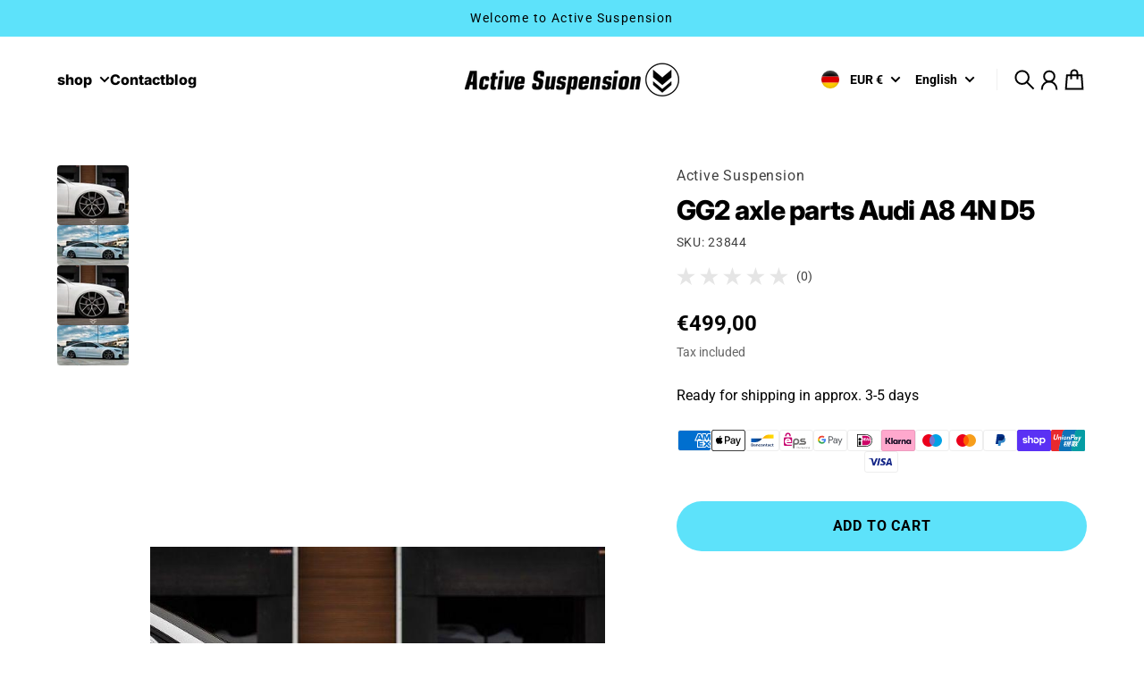

--- FILE ---
content_type: text/csv
request_url: https://cdn.shopify.com/s/files/1/1101/5888/t/2/assets/active-suspension_myshopify_com.csv?v=1760077140
body_size: 463
content:
Lamborghini,"Urus SE","SE ab 2024",">>Lamborghini+Urus SE+SE ab 2024$$$t$$$3"
Audi,A6,"A6 C9 ab 2024",">>Audi+A6+A6 C9 ab 2024$$$t$$$3"
Audi,A6,"A6 C6 ab 2004",">>Audi+A6+A6 C6 ab 2004$$$t$$$3"
Audi,A6,"A6 C8 ab 2018",">>Audi+A6+A6 C8 ab 2018$$$t$$$3"
Audi,A6,"A6 C7 ab 2011",">>Audi+A6+A6 C7 ab 2011$$$t$$$3"
Audi,A7,"A7 C8 ab 2018",">>Audi+A7+A7 C8 ab 2018$$$t$$$3"
Audi,A7,"A7 C7 ab 2011",">>Audi+A7+A7 C7 ab 2011$$$t$$$3"
Audi,A8,"A8 4E ab 2002",">>Audi+A8+A8 4E ab 2002$$$t$$$3"
Audi,A8,"A8 4N ab 2018",">>Audi+A8+A8 4N ab 2018$$$t$$$3"
Audi,A8,"A8 4H ab 2010",">>Audi+A8+A8 4H ab 2010$$$t$$$3"
Audi,E-Tron,"GE ab 2018-",">>Audi+E-Tron+GE ab 2018$$$t$$$3"
Audi,"E-Tron GT","4J ab 2021",">>Audi+E-Tron GT+4J ab 2021$$$t$$$3"
Audi,Q5,"Q5 FY ab 2017",">>Audi+Q5+Q5 FY ab 2017$$$t$$$3"
Audi,Q7,"4L ab 2005",">>Audi+Q7+Q7 4L ab 2005$$$t$$$3"
Audi,Q7,"4M ab 2015",">>Audi+Q7+4M ab 2015$$$t$$$3"
Audi,Q8,"4M ab 2018",">>Audi+Q8+4M ab 2018$$$t$$$3"
Audi,"Q8 E-Tron","Q8 E-Tron ab 2022",">>Audi+Q8 E-Tron+Q8 E-Tron ab 2022$$$t$$$3"
Audi,RS6,"RS6 C8 ab 2019",">>Audi+RS6+RS6 C8 ab 2019$$$t$$$3"
Audi,RS6,"RS6 C7 ab 2014",">>Audi+RS6+RS6 C7 ab 2014$$$t$$$3"
Audi,RS7,"RS7 C8 ab 2019",">>Audi+RS7+RS7 C8 ab 2019$$$t$$$3"
Audi,RS7,"RS7 C7 ab 2014",">>Audi+RS7+RS7 C7 ab 2014$$$t$$$3"
Audi,RSQ8,"RSQ8 4M ab 2020",">>Audi+RSQ8+RSQ8 4M ab 2020$$$t$$$3"
Audi,S6,"S6 C8 ab 2018",">>Audi+S6+S6 C8 ab 2018$$$t$$$3"
Audi,S6,"S6 C7 ab 2012",">>Audi+S6+S6 C7 ab 2012$$$t$$$3"
Audi,S7,"S7 C8 ab 2018",">>Audi+S7+S7 C8 ab 2018$$$t$$$3"
Audi,S7,"S7 C7 ab 2012",">>Audi+S7+S7 C7 ab 2012$$$t$$$3"
Audi,S8,"S8 4E ab 2002",">>Audi+S8+S8 4E ab 2002$$$t$$$3"
Audi,S8,"S8 4N ab 2019",">>Audi+S8+4N ab 2019$$$t$$$3"
Audi,S8,"S8 4H ab 2010",">>Audi+S8+S8 4H ab 2010$$$t$$$3"
Audi,SQ5,"SQ5 FY ab 2017",">>Audi+SQ5+SQ5 FY ab 2017$$$t$$$3"
Audi,SQ7,"4M ab 2015",">>Audi+SQ%2F+4M ab 2015$$$t$$$3"
Audi,SQ8,"4M ab 2018",">>Audi+SQ8+4M ab 2018$$$t$$$3"
BMW,5er,"G30 ab 2017-",">>BMW+5er+G30 ab 2017$$$t$$$3"
BMW,6er,"G32 ab 2018-",">>BMW+6er+G32 ab 2018$$$t$$$3"
BMW,7er,"G11 ab 2015-",">>BMW+7er+G11 ab 2015$$$t$$$3"
BMW,7er,"G70 ab 2022-",">>BMW+7er+G70 ab 2022$$$t$$$3"
BMW,X5,"G05 ab 2018-",">>BMW+X5+G05 ab 2018$$$t$$$3"
BMW,X6,"G06 ab 2019-",">>BMW+X6+G06 ab 2019$$$t$$$3"
BMW,X7,"G07 ab 2019-",">>BMW+X7+G07 ab 2019$$$t$$$3"
BMW,XM,"G09 ab 2022",">>BMW+XM+G09 ab 2022$$$t$$$3"
BMW,iX,"I20 ab 2021",">>BMW+iX+I20 ab 2021$$$t$$$3"
Bentley,Bentayga,"4V ab 2016",">>Bentley+Bentayga+4V ab 2016$$$t$$$3"
Bentley,"Continental GT","MK3 ab 2018",">>Bentley+Continental GT+MK3 ab 2018$$$t$$$3"
Bentley,"Flying Spur","Flying Spur ab 2019",">>Bentley+Flying Spur+Flying Spur ab 2019$$$t$$$3"
Lamborghini,Urus,"MK1 ab 2018-",">>Lamborghini+Urus+MK1 ab 2018$$$t$$$3"
Mercedes,"AMG GT-4","X290 ab2018-",">>Mercedes+AMG GT 4+X290 ab2018$$$t$$$3"
Mercedes,C-Klasse,"W206 ab 2021",">>Mercedes+C-Klasse+W206 ab 2021$$$t$$$3"
Mercedes,C-Klasse,"W205 ab2014",">>Mercedes+C-Klasse+W205 ab2014$$$t$$$3"
Mercedes,"C63 AMG","W205 ab2015",">>Mercedes+C63 AMG+W205 ab2015$$$t$$$3"
Mercedes,CLS,"W218 ab 2011",">>Mercedes+CLS+W218 ab 2011$$$t$$$3"
Mercedes,CLS,"C257 ab 2018-",">>Mercedes+CLS+C257 ab 2018$$$t$$$3"
Mercedes,"E 63 AMG","W213 ab 2016",">>Mercedes+E 63 AMG+W213 ab 2016$$$t$$$3"
Mercedes,"E 63 AMG","W212 ab 2009",">>Mercedes+E 63 AMG+W212 ab 2009$$$t$$$3"
Mercedes,E-Klasse,"W214 ab 2023",">>Mercedes+E-Klasse+W214 ab 2023$$$t$$$3"
Mercedes,E-Klasse,"W213 ab 2016",">>Mercedes+E-Klasse+W213 ab 2016$$$t$$$3"
Mercedes,E-Klasse,"W212 ab 2009",">>Mercedes+E-Klasse+W212 ab 2009$$$t$$$3"
Mercedes,EQC,"EQC N293 ab 2019",">>Mercedes+EQC+EQC N293 ab 2019$$$t$$$3"
Mercedes,EQS,"EQS V297 ab 2021",">>Mercedes+EQS+EQS V297 ab 2021$$$t$$$3"
Mercedes,"EQS SUV","EQS SUV X296 ab 2022",">>Mercedes+EQS SUV+EQS SUV X296 ab 2022$$$t$$$3"
Mercedes,GLC,"X253 ab 2015",">>Mercedes+GLC+X253 ab 2015$$$t$$$3"
Mercedes,GLC,"X254/ C254 ab 2022",">>Mercedes+GLC+X254%2F C254 ab 2022$$$t$$$3"
Mercedes,"GLC 63 AMG","GLC 63 AMG 254 ab 2023",">>Mercedes+GLC 63 AMG+GLC 63 AMG 254 ab 2023$$$t$$$3"
Mercedes,GLE,"W166 ab 2015",">>Mercedes+GLE+W166 ab 2015$$$t$$$3"
Mercedes,GLE,"W167 ab 2019",">>Mercedes+GLE+W167 ab 2019$$$t$$$3"
Mercedes,"GLE 63 AMG","C292 ab 2015",">>Mercedes+GLE 63 AMG+C292 ab 2015$$$t$$$3"
Mercedes,"GLE 63 AMG","V167 ab 2018",">>Mercedes+GLE 63 AMG+V167 ab 2018$$$t$$$3"
Mercedes,GLS,"GLS X167 ab 2019",">>Mercedes+GLS+GLS X167 ab 2019$$$t$$$3"
Mercedes,"S 63 AMG","W223 ab 2023",">>Mercedes+S 63 AMG+W223 ab 2023$$$t$$$3"
Mercedes,"S 63 AMG","W222 ab 2013",">>Mercedes+S 63 AMG+W222 ab 2013$$$t$$$3"
Mercedes,S-Klasse,"W223 ab 2020",">>Mercedes+S-Klasse+W223 ab 2020$$$t$$$3"
Mercedes,S-Klasse,"W222 ab 2013",">>Mercedes+S-Klasse+W222 ab 2013$$$t$$$3"
Mercedes,S-Klasse,"W221 ab 2005",">>Mercedes+S-Klasse+W221 ab 2005$$$t$$$3"
Mercedes,V-Klasse,"W447 ab 2014-",">>Mercedes+V-Klasse+W447 ab 2014$$$t$$$3"
Porsche,Cayenne,"958 (92A) ab 2010",">>Porsche+Cayenne+958 (92A) ab 2010$$$t$$$3"
Porsche,Cayenne,"536 (9YA) ab 2017",">>Porsche+Cayenne+536 (9YA) ab 2017$$$t$$$3"
Porsche,Macan,"95B ab 2014",">>Porsche+Macan+95B ab 2014$$$t$$$3"
Porsche,Panamera,"971 ab 2016",">>Porsche+Panamera+971 ab 2016$$$t$$$3"
Porsche,Panamera,"970 ab 2009",">>Porsche+Panamera+970 ab 2009$$$t$$$3"
Porsche,Taycan,"9J1 ab 2020",">>Porsche+Taycan+9J1 ab 2020$$$t$$$3"
"Ranger Rover",Velar,"L560 ab 2017",">>Ranger Rover+Velar+L560 ab 2017$$$t$$$3"
Rolls-Royce,Cullinan,"Cullinan MK1 ab 2018",">>Rolls Royce+Cullinan+Cullinan MK1 ab 2018$$$t$$$3"
Rolls-Royce,Dawn,"MK1 ab 2016",">>Rolls Royce+Dawn+MK1 ab 2016$$$t$$$3"
Rolls-Royce,Ghost,"MK1 ab 2009",">>Rolls Royce+Ghost+MK1 ab 2009$$$t$$$3"
Rolls-Royce,Wraith,"MK1 ab 2013",">>Rolls Royce+Wraith+MK1 ab 2013$$$t$$$3"
Tesla,"Model S","Model S ab 2012",">>Tesla+Model S+Model S ab 2012$$$t$$$3"
Tesla,"Model X","Model X ab 2015",">>Tesla+Model X+Model X ab 2015$$$t$$$3"
VW,Touareg,"7P ab 2010",">>VW+Touareg+7P ab 2010$$$t$$$3"
VW,Touareg,"CR ab 2018",">>VW+Touareg+CR ab 2018$$$t$$$3"
Volvo,XC90,"XC90 ab 2015",">>Volvo+XC90+XC90 ab 2015$$$t$$$3"
Audi,"Q6 e-tron","GF ab 2024",">>Audi+Q6 e-tron+GF ab 2024$$$t$$$3"
Porsche,Macan,"XAB ab 2024",">>Porsche+Macan+XAB ab 2024$$$t$$$3"
